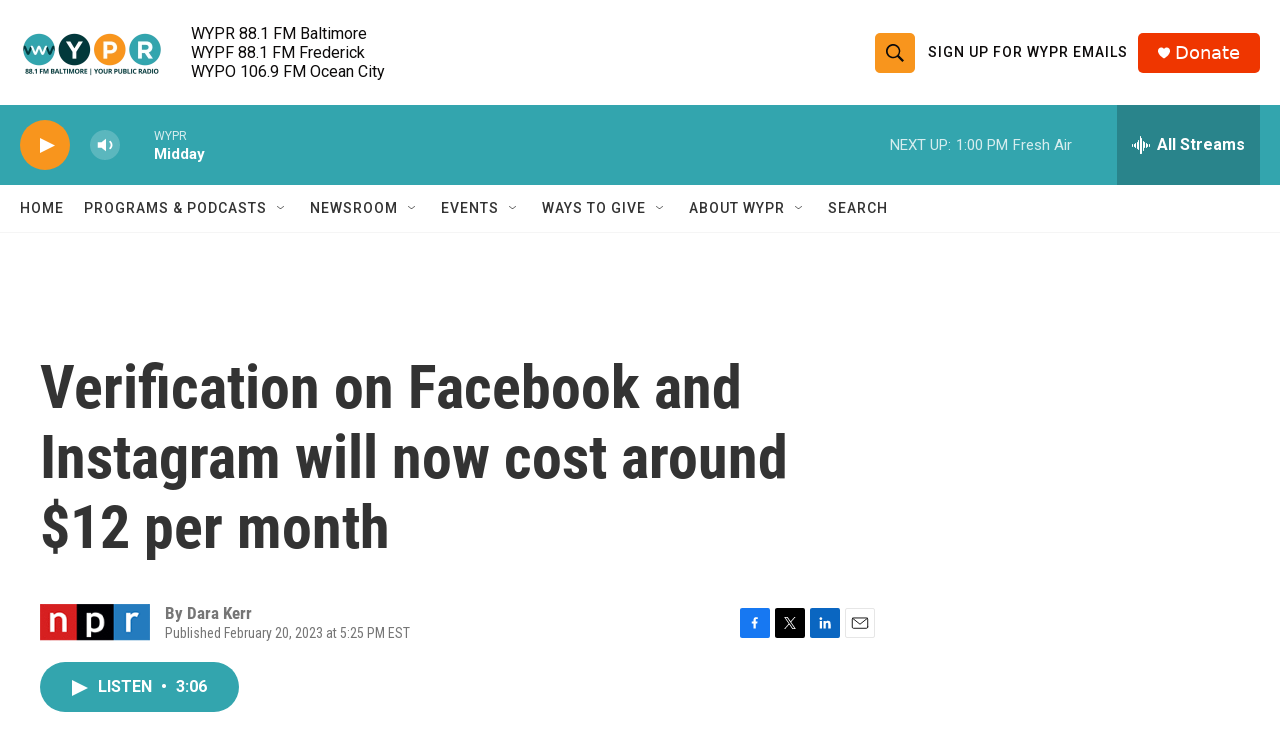

--- FILE ---
content_type: text/html; charset=utf-8
request_url: https://www.google.com/recaptcha/api2/aframe
body_size: 165
content:
<!DOCTYPE HTML><html><head><meta http-equiv="content-type" content="text/html; charset=UTF-8"></head><body><script nonce="Y2RiN6JYnb6MajW0eJQUmg">/** Anti-fraud and anti-abuse applications only. See google.com/recaptcha */ try{var clients={'sodar':'https://pagead2.googlesyndication.com/pagead/sodar?'};window.addEventListener("message",function(a){try{if(a.source===window.parent){var b=JSON.parse(a.data);var c=clients[b['id']];if(c){var d=document.createElement('img');d.src=c+b['params']+'&rc='+(localStorage.getItem("rc::a")?sessionStorage.getItem("rc::b"):"");window.document.body.appendChild(d);sessionStorage.setItem("rc::e",parseInt(sessionStorage.getItem("rc::e")||0)+1);localStorage.setItem("rc::h",'1762883692380');}}}catch(b){}});window.parent.postMessage("_grecaptcha_ready", "*");}catch(b){}</script></body></html>